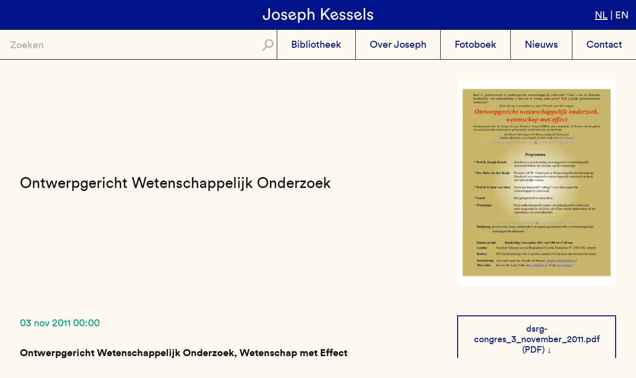

--- FILE ---
content_type: text/html; charset=UTF-8
request_url: https://josephkessels.com/ontwerpgericht-wetenschappelijk-onderzoek
body_size: 5155
content:
<!DOCTYPE html>
<html lang="nl" dir="ltr" prefix="content: http://purl.org/rss/1.0/modules/content/  dc: http://purl.org/dc/terms/  foaf: http://xmlns.com/foaf/0.1/  og: http://ogp.me/ns#  rdfs: http://www.w3.org/2000/01/rdf-schema#  schema: http://schema.org/  sioc: http://rdfs.org/sioc/ns#  sioct: http://rdfs.org/sioc/types#  skos: http://www.w3.org/2004/02/skos/core#  xsd: http://www.w3.org/2001/XMLSchema# ">
<!--
                                                                     __
                                                                    |  \
    _______   _______   _______   _______   _______       _______  _| $$_
   /       \ /       \ /       \ /       \ /       \     /       \|   $$ \
  |  $$$$$$$|  $$$$$$$|  $$$$$$$|  $$$$$$$|  $$$$$$$    |  $$$$$$$ \$$$$$$
   \$$    \  \$$    \  \$$    \  \$$    \  \$$    \      \$$    \   | $$ __
   _\$$$$$$\ _\$$$$$$\ _\$$$$$$\ _\$$$$$$\ _\$$$$$$\ __  _\$$$$$$\  | $$|  \
  |       $$|       $$|       $$|       $$|       $$|  \|       $$   \$$  $$
   \$$$$$$$  \$$$$$$$  \$$$$$$$  \$$$$$$$  \$$$$$$$  \$$ \$$$$$$$     \$$$$

    Multidisciplinairy Design Studio Arnhem The Netherlands
    Yep, that's us: Julius van der Vaart & Peter van der West

    https://sssss.st

   -->
  <head>
    <meta charset="utf-8" />
<script>var _paq = _paq || [];(function(){var u=(("https:" == document.location.protocol) ? "https://stats.sssss.st/" : "https://stats.sssss.st/");_paq.push(["setSiteId", "47"]);_paq.push(["setTrackerUrl", u+"piwik.php"]);_paq.push(["setDoNotTrack", 1]);_paq.push(["trackPageView"]);_paq.push(["setIgnoreClasses", ["no-tracking","colorbox"]]);_paq.push(["enableLinkTracking"]);var d=document,g=d.createElement("script"),s=d.getElementsByTagName("script")[0];g.type="text/javascript";g.defer=true;g.async=true;g.src=u+"piwik.js";s.parentNode.insertBefore(g,s);})();</script>
<meta name="title" content="Ontwerpgericht Wetenschappelijk Onderzoek | Joseph Kessels" />
<link rel="canonical" href="https://josephkessels.com/ontwerpgericht-wetenschappelijk-onderzoek" />
<meta name="description" content="Ontwerpgericht Wetenschappelijk Onderzoek, Wetenschap met Effect
Op 3 november verschijnt het boek: Ontwerpgericht Wetenschappelijk Onderzoek, onder redactie van Joan van Aken en Daan Andriessen. Ter gelegenheid van deze boeklancering organiseert de Design Science Research Group (DSRG) een symposium waaraan de diverse auteurs bijdragen leveren.
Mevrouw Babs van den Bergh, Directeur OCW Wetenschappelijk Onderzoek neemt het eerste exemplaar in ontvangst.
Joan van Aken verzorgt een interactief college rond het thema." />
<meta name="Generator" content="Drupal 8 (https://www.drupal.org)" />
<meta name="MobileOptimized" content="width" />
<meta name="HandheldFriendly" content="true" />
<meta name="viewport" content="width=device-width, initial-scale=1.0" />
<link rel="alternate" hreflang="nl" href="https://josephkessels.com/ontwerpgericht-wetenschappelijk-onderzoek" />
<link rel="revision" href="/ontwerpgericht-wetenschappelijk-onderzoek" />

    <title>Ontwerpgericht Wetenschappelijk Onderzoek | Joseph Kessels</title>

    <link rel="apple-touch-icon" sizes="180x180" href="/apple-touch-icon.png">
    <link rel="icon" type="image/png" sizes="32x32" href="/favicon-32x32.png">
    <link rel="icon" type="image/png" sizes="16x16" href="/favicon-16x16.png">
    <link rel="manifest" href="/site.webmanifest">
    <link rel="mask-icon" href="/safari-pinned-tab.svg" color="#001489">
    <meta name="apple-mobile-web-app-title" content="Joseph Kessels">
    <meta name="application-name" content="Joseph Kessels">
    <meta name="msapplication-TileColor" content="#fffaf1">
    <meta name="theme-color" content="#fffaf1">

    <link rel="stylesheet" href="/sites/default/files/css/css_jhPKt6nWOJkkFRdSjrAdFvIVYIK3FUiXQB7yYqE8IkM.css?szwhpk" media="all" />
<link rel="stylesheet" href="/sites/default/files/css/css_9mAcsozEEYE8P9qqL1_4F523z_yeyIVoKXTg_wB4n6Y.css?szwhpk" media="all" />

    
<!--[if lte IE 8]>
<script src="/sites/default/files/js/js_VtafjXmRvoUgAzqzYTA3Wrjkx9wcWhjP0G4ZnnqRamA.js"></script>
<![endif]-->
<script src="/sites/default/files/js/js_B7pS3ddmNLFYOJi3j28odiodelMu-EhaOeKlHZ8E6y0.js"></script>

  </head>
  <body class="page-node-455 path-node page-node-type-news">
        <a href="#main-content" class="visually-hidden focusable skip-link">
      Overslaan en naar de inhoud gaan
    </a>
    
      <div class="dialog-off-canvas-main-canvas" data-off-canvas-main-canvas>
    <div class="layout-container">

  <header role="banner">
    <h1><a href="/"><img src="/themes/joseph/images/joseph-kessels-logo.svg" alt="Joseph Kessels"></a></h1>
      <div class="region region-header">
    <div class="language-switcher-language-url block block-language block-language-blocklanguage-interface" id="block-taalkeuze" role="navigation">
  <div class="block-content-inner">
    
        
          <ul class="links"><li hreflang="nl" data-drupal-link-system-path="node/455" class="nl is-active"><a href="/ontwerpgericht-wetenschappelijk-onderzoek" class="language-link is-active" hreflang="nl" data-drupal-link-system-path="node/455">nl</a></li><li hreflang="en" data-drupal-link-system-path="node/455" class="en"><a href="/en/node/455" class="language-link" hreflang="en" data-drupal-link-system-path="node/455">en</a></li></ul>
      </div>
</div>

  </div>


    <div id="hamburger">
      <div class="hamburger-inner">
        <div class="line"></div>
      </div>
    </div>
  </header>

  <div class="subheader">
      <div class="region region-primary-menu">
    <div class="views-exposed-form block block-views block-views-exposed-filter-blocksearch-search" data-drupal-selector="views-exposed-form-search-search" id="block-search">
  <div class="block-content-inner">
    
        
          <form action="/search" method="get" id="views-exposed-form-search-search" accept-charset="UTF-8">
  <div class="form--inline clearfix">
  <div class="js-form-item form-item js-form-type-textfield form-type-textfield js-form-item-find form-item-find">
      <label for="edit-find">Zoeken</label>
        <input placeholder="Zoeken" data-drupal-selector="edit-find" type="text" id="edit-find" name="find" value="" size="30" maxlength="128" class="form-text" />

        </div>
<div data-drupal-selector="edit-actions" class="form-actions js-form-wrapper form-wrapper" id="edit-actions"><input data-drupal-selector="edit-submit-search" type="submit" id="edit-submit-search" value="Apply" class="button js-form-submit form-submit" />
</div>

</div>

</form>

      </div>
</div>
<nav role="navigation" aria-labelledby="block-joseph-main-menu-menu" id="block-joseph-main-menu" class="block block-menu navigation menu--main">
            
  <h2 class="visually-hidden" id="block-joseph-main-menu-menu">Main navigation</h2>
  

        
              <ul class="menu">
                    <li class="menu-item">
        <a href="/library" data-drupal-link-system-path="library">Bibliotheek</a>
              </li>
                <li class="menu-item">
        <a href="/over-joseph" data-drupal-link-system-path="node/9">Over Joseph</a>
              </li>
                <li class="menu-item">
        <a href="/fotoboek" data-drupal-link-system-path="node/571">Fotoboek</a>
              </li>
                <li class="menu-item">
        <a href="/news" data-drupal-link-system-path="news">Nieuws</a>
              </li>
                <li class="menu-item">
        <a href="/contact" id="contact" data-drupal-link-system-path="node/15">Contact</a>
              </li>
        </ul>
  


  </nav>

  </div>

    
  </div>

  

    <div class="region region-highlighted">
    

  </div>


  

  <main role="main">
    <a id="main-content" tabindex="-1"></a>
          <div class="facets">
          <div class="region region-facets">
    
  </div>

      </div>    
    
          <div class="layout-content">
          <div class="region region-content">
    <div id="block-joseph-content" class="block block-system block-system-main-block">
  <div class="block-content-inner">
    
        
          



  <article role="article" about="/ontwerpgericht-wetenschappelijk-onderzoek">

    <section class="top">
      <div class="left">
        <h1><span class="field field--name-title field--type-string field--label-hidden">Ontwerpgericht Wetenschappelijk Onderzoek</span>
</h1>
      </div>

      <div class="right">
        
            <div class="blazy field field--name-field-afbeelding field--type-image field--label-hidden field__item" data-blazy="">



                    <div class="media media--blazy media--loading media--image">
      <figure>
  <img use_blurry_placeholder="1" height="1024" width="791" class="b-lazy media__image media__element" data-src="/sites/default/files/styles/node_i/public/2019-03/dsrg-congres_3_november_2011.jpg?itok=VMVhw-yz" src="[data-uri]" typeof="foaf:Image" />
  </figure>

        
      
    </div>
        
  
</div>
      
      </div>
    </section>

    <section class="content">

      <div class="left">
        
            <div class="field field--name-field-datum-tijd field--type-daterange field--label-hidden field__item">03 nov 2011 00:00</div>
      
        
        
            <div class="clearfix text-formatted field field--name-body field--type-text-with-summary field--label-hidden field__item"><p><strong>Ontwerpgericht Wetenschappelijk Onderzoek, Wetenschap met Effect</strong></p>
<p>Op 3 november verschijnt het boek: Ontwerpgericht Wetenschappelijk Onderzoek, onder redactie van Joan van Aken en Daan Andriessen. Ter gelegenheid van deze boeklancering organiseert de Design Science Research Group (DSRG) een symposium waaraan de diverse auteurs bijdragen leveren.</p>
<p>Mevrouw Babs van den Bergh, Directeur OCW Wetenschappelijk Onderzoek neemt het eerste exemplaar in ontvangst.</p>
<p>Joan van Aken verzorgt een interactief college rond het thema.</p>
<p>Joseph Kessels onderzoekt in de plenaire inleiding de balans tussen 'Rigour and Relevance' in de diverse wetenschapsopvattingen.</p>
<p>Het programmaoverzicht, met info over plaats en tijden, is hieronder bijgevoegd.</p>
</div>
      
      </div>

      <div class="right">
        
        
      <div class="field field--name-field-downloads field--type-file field--label-hidden field__items">
              <div class="field__item">
<span class="file file--mime-application-pdf file--application-pdf"> <a href="https://josephkessels.com/sites/default/files/2019-03/dsrg-congres_3_november_2011.pdf" type="application/pdf; length=308452">dsrg-congres_3_november_2011.pdf</a></span>
</div>
          </div>
  
      </div>

    </section>

  </article>


      </div>
</div>

  </div>

      </div>    
    
    
    
  </main>

      <footer role="contentinfo">
        <div class="region region-footer">
    <div class="views-element-container block block-views block-views-blockfooter-block-1" id="block-footer">
  <div class="block-content-inner">
    
        
          <div><div class="view view-footer view-id-footer view-display-id-block_1 js-view-dom-id-0be04cb453b57d3bb6a246522304c7c0f57fb5e9f0805e2476cf91c81151f724">
  
    
      
      <div class="view-content">
          <div class="views-row">
<div class="left">
  
            <div class="field field--name-field-cta-text field--type-string field--label-hidden field__item">Neem contact op</div>
      
  
            <div class="field field--name-field-call-to-action field--type-link field--label-hidden field__item"><a href="/contact">Contact</a></div>
      
</div>

<div class="right">
  
            <div class="clearfix text-formatted field field--name-field-address field--type-text-long field--label-hidden field__item"><p>Prof. Dr. J.W.M. Kessels<br />
Nieuwe Herengracht 79C <br />
1011RT AMSTERDAM <br />
Nederland</p>
<p><a href="/privacy">Privacyverklaring</a></p>
</div>
      
</div>

<div class="clearfix"></div>

<div class="sssssst">
  <a href="https://sssss.st">a sssssst website</a>
</div>
</div>

    </div>
  
          </div>
</div>

      </div>
</div>

  </div>

    </footer>
  
</div>
  </div>

    
    <script type="application/json" data-drupal-selector="drupal-settings-json">{"path":{"baseUrl":"\/","scriptPath":null,"pathPrefix":"","currentPath":"node\/455","currentPathIsAdmin":false,"isFront":false,"currentLanguage":"nl"},"pluralDelimiter":"\u0003","ajaxPageState":{"libraries":"ajax_loader\/ajax_loader.throbber,blazy\/load,blazy_blurry_placeholder\/placeholder.style,classy\/base,classy\/file,classy\/messages,core\/html5shiv,core\/normalize,joseph\/global-css,joseph\/global-js,matomo\/matomo,sssssst_tweaks\/admin_toolbar_sssssst_logo,system\/base,views\/views.module","theme":"joseph","theme_token":null},"ajaxTrustedUrl":{"\/search":true},"ajaxLoader":{"markup":"\u003Cdiv class=\u0022ajax-throbber sk-three-bounce\u0022\u003E\n              \u003Cdiv class=\u0022sk-child sk-bounce1\u0022\u003E\u003C\/div\u003E\n              \u003Cdiv class=\u0022sk-child sk-bounce2\u0022\u003E\u003C\/div\u003E\n              \u003Cdiv class=\u0022sk-child sk-bounce3\u0022\u003E\u003C\/div\u003E\n            \u003C\/div\u003E","hideAjaxMessage":false,"alwaysFullscreen":true,"throbberPosition":"body"},"matomo":{"trackMailto":true},"blazy":{"loadInvisible":false,"offset":100,"saveViewportOffsetDelay":50,"validateDelay":25},"user":{"uid":0,"permissionsHash":"6d368a8a3bca15695db57708b6d26a0a85911237f9839d19d8dc6b57358bee40"}}</script>
<script src="/sites/default/files/js/js_JIidQfFdLSaRSd_G5fiWzU92SoaBLcw7INQPg2hB9fw.js"></script>

  </body>
</html>


--- FILE ---
content_type: text/css
request_url: https://josephkessels.com/sites/default/files/css/css_9mAcsozEEYE8P9qqL1_4F523z_yeyIVoKXTg_wB4n6Y.css?szwhpk
body_size: 6868
content:
.progress__track{border-color:#b3b3b3;border-radius:10em;background-color:#f2f1eb;background-image:-webkit-linear-gradient(#e7e7df,#f0f0f0);background-image:linear-gradient(#e7e7df,#f0f0f0);box-shadow:inset 0 1px 3px hsla(0,0%,0%,0.16);}.progress__bar{border:1px #07629a solid;background:#057ec9;background-image:-webkit-linear-gradient(top,rgba(0,0,0,0),rgba(0,0,0,0.15)),-webkit-linear-gradient(left top,#0094f0 0%,#0094f0 25%,#007ecc 25%,#007ecc 50%,#0094f0 50%,#0094f0 75%,#0094f0 100%);background-image:linear-gradient(to bottom,rgba(0,0,0,0),rgba(0,0,0,0.15)),linear-gradient(to right bottom,#0094f0 0%,#0094f0 25%,#007ecc 25%,#007ecc 50%,#0094f0 50%,#0094f0 75%,#0094f0 100%);background-size:40px 40px;margin-top:-1px;margin-left:-1px;padding:0 1px;height:16px;border-radius:10em;-webkit-animation:animate-stripes 3s linear infinite;-moz-animation:animate-stripes 3s linear infinite;-webkit-transition:width 0.5s ease-out;transition:width 0.5s ease-out;}[dir="rtl"] .progress__bar{margin-left:0;margin-right:-1px;animation-direction:reverse;-webkit-animation-direction:reverse;-moz-animation-direction:reverse;}@media screen and (prefers-reduced-motion:reduce){.progress__bar{-webkit-animation:none;-moz-animation:none;-webkit-transition:none;transition:none;}}@-webkit-keyframes animate-stripes{0%{background-position:0 0,0 0;}100%{background-position:0 0,-80px 0;}}@-ms-keyframes animate-stripes{0%{background-position:0 0,0 0;}100%{background-position:0 0,-80px 0;}}@keyframes animate-stripes{0%{background-position:0 0,0 0;}100%{background-position:0 0,-80px 0;}}
.action-links{list-style:none;padding:0;margin:1em 0;}[dir="rtl"] .action-links{margin-right:0;}.action-links li{display:inline-block;margin:0 0.3em;}.action-links li:first-child{margin-left:0;}[dir="rtl"] .action-links li:first-child{margin-left:0.3em;margin-right:0;}.button-action{display:inline-block;line-height:160%;padding:0.2em 0.5em 0.3em;text-decoration:none;}.button-action:before{content:'+';font-weight:900;margin-left:-0.1em;padding-right:0.2em;}[dir="rtl"] .button-action:before{margin-left:0;margin-right:-0.1em;padding-left:0.2em;padding-right:0;}
.breadcrumb{padding-bottom:0.5em;}.breadcrumb ol{margin:0;padding:0;}[dir="rtl"] .breadcrumb ol{margin-right:0;}.breadcrumb li{display:inline;list-style-type:none;margin:0;padding:0;}.breadcrumb li:before{content:' \BB ';}.breadcrumb li:first-child:before{content:none;}
.button,.image-button{margin-left:1em;margin-right:1em;}.button:first-child,.image-button:first-child{margin-left:0;margin-right:0;}
.collapse-processed > summary{padding-left:0.5em;padding-right:0.5em;}.collapse-processed > summary:before{background:url(/core/misc/menu-expanded.png) 0 100% no-repeat;content:"";float:left;height:1em;width:1em;}[dir="rtl"] .collapse-processed > summary:before{background-position:100% 100%;float:right;}.collapse-processed:not([open]) > summary:before{background-position:25% 35%;-ms-transform:rotate(-90deg);-webkit-transform:rotate(-90deg);transform:rotate(-90deg);}[dir="rtl"] .collapse-processed:not([open]) > summary:before{background-position:75% 35%;-ms-transform:rotate(90deg);-webkit-transform:rotate(90deg);transform:rotate(90deg);}
.container-inline label:after,.container-inline .label:after{content:':';}.form-type-radios .container-inline label:after{content:'';}.form-type-radios .container-inline .form-type-radio{margin:0 1em;}.container-inline .form-actions,.container-inline.form-actions{margin-top:0;margin-bottom:0;}
details{border:1px solid #ccc;margin-top:1em;margin-bottom:1em;}details > .details-wrapper{padding:0.5em 1.5em;}summary{cursor:pointer;padding:0.2em 0.5em;}
.exposed-filters .filters{float:left;margin-right:1em;}[dir="rtl"] .exposed-filters .filters{float:right;margin-left:1em;margin-right:0;}.exposed-filters .form-item{margin:0 0 0.1em 0;padding:0;}.exposed-filters .form-item label{float:left;font-weight:normal;width:10em;}[dir="rtl"] .exposed-filters .form-item label{float:right;}.exposed-filters .form-select{width:14em;}.exposed-filters .current-filters{margin-bottom:1em;}.exposed-filters .current-filters .placeholder{font-style:normal;font-weight:bold;}.exposed-filters .additional-filters{float:left;margin-right:1em;}[dir="rtl"] .exposed-filters .additional-filters{float:right;margin-left:1em;margin-right:0;}
.field__label{font-weight:bold;}.field--label-inline .field__label,.field--label-inline .field__items{float:left;}.field--label-inline .field__label,.field--label-inline > .field__item,.field--label-inline .field__items{padding-right:0.5em;}[dir="rtl"] .field--label-inline .field__label,[dir="rtl"] .field--label-inline .field__items{padding-left:0.5em;padding-right:0;}.field--label-inline .field__label::after{content:':';}
form .field-multiple-table{margin:0;}form .field-multiple-table .field-multiple-drag{width:30px;padding-right:0;}[dir="rtl"] form .field-multiple-table .field-multiple-drag{padding-left:0;}form .field-multiple-table .field-multiple-drag .tabledrag-handle{padding-right:0.5em;}[dir="rtl"] form .field-multiple-table .field-multiple-drag .tabledrag-handle{padding-right:0;padding-left:0.5em;}form .field-add-more-submit{margin:0.5em 0 0;}.form-item,.form-actions{margin-top:1em;margin-bottom:1em;}tr.odd .form-item,tr.even .form-item{margin-top:0;margin-bottom:0;}.form-composite > .fieldset-wrapper > .description,.form-item .description{font-size:0.85em;}label.option{display:inline;font-weight:normal;}.form-composite > legend,.label{display:inline;font-size:inherit;font-weight:bold;margin:0;padding:0;}.form-checkboxes .form-item,.form-radios .form-item{margin-top:0.4em;margin-bottom:0.4em;}.form-type-radio .description,.form-type-checkbox .description{margin-left:2.4em;}[dir="rtl"] .form-type-radio .description,[dir="rtl"] .form-type-checkbox .description{margin-left:0;margin-right:2.4em;}.marker{color:#e00;}.form-required:after{content:'';vertical-align:super;display:inline-block;background-image:url(/core/misc/icons/ee0000/required.svg);background-repeat:no-repeat;background-size:6px 6px;width:6px;height:6px;margin:0 0.3em;}abbr.tabledrag-changed,abbr.ajax-changed{border-bottom:none;}.form-item input.error,.form-item textarea.error,.form-item select.error{border:2px solid red;}.form-item--error-message:before{content:'';display:inline-block;height:14px;width:14px;vertical-align:sub;background:url(/core/misc/icons/e32700/error.svg) no-repeat;background-size:contain;}
.icon-help{background:url(/core/misc/help.png) 0 50% no-repeat;padding:1px 0 1px 20px;}[dir="rtl"] .icon-help{background-position:100% 50%;padding:1px 20px 1px 0;}.feed-icon{background:url(/core/misc/feed.svg) no-repeat;overflow:hidden;text-indent:-9999px;display:block;width:16px;height:16px;}
.form--inline .form-item{float:left;margin-right:0.5em;}[dir="rtl"] .form--inline .form-item{float:right;margin-right:0;margin-left:0.5em;}[dir="rtl"] .views-filterable-options-controls .form-item{margin-right:2%;}.form--inline .form-item-separator{margin-top:2.3em;margin-right:1em;margin-left:0.5em;}[dir="rtl"] .form--inline .form-item-separator{margin-right:0.5em;margin-left:1em;}.form--inline .form-actions{clear:left;}[dir="rtl"] .form--inline .form-actions{clear:right;}
.item-list .title{font-weight:bold;}.item-list ul{margin:0 0 0.75em 0;padding:0;}.item-list li{margin:0 0 0.25em 1.5em;padding:0;}[dir="rtl"] .item-list li{margin:0 1.5em 0.25em 0;}.item-list--comma-list{display:inline;}.item-list--comma-list .item-list__comma-list,.item-list__comma-list li,[dir="rtl"] .item-list--comma-list .item-list__comma-list,[dir="rtl"] .item-list__comma-list li{margin:0;}
button.link{background:transparent;border:0;cursor:pointer;margin:0;padding:0;font-size:1em;}label button.link{font-weight:bold;}
ul.inline,ul.links.inline{display:inline;padding-left:0;}[dir="rtl"] ul.inline,[dir="rtl"] ul.links.inline{padding-right:0;padding-left:15px;}ul.inline li{display:inline;list-style-type:none;padding:0 0.5em;}ul.links a.is-active{color:#000;}
ul.menu{list-style:none outside;margin-left:1em;padding:0;text-align:left;}[dir="rtl"] ul.menu{margin-left:0;margin-right:1em;text-align:right;}.menu-item--expanded{list-style-image:url(/core/misc/menu-expanded.png);list-style-type:circle;}.menu-item--collapsed{list-style-image:url(/core/misc/menu-collapsed.png);list-style-type:disc;}[dir="rtl"] .menu-item--collapsed{list-style-image:url(/core/misc/menu-collapsed-rtl.png);}.menu-item{padding-top:0.2em;margin:0;}ul.menu a.is-active{color:#000;}
.more-link{display:block;text-align:right;}[dir="rtl"] .more-link{text-align:left;}
.pager__items{clear:both;text-align:center;}.pager__item{display:inline;padding:0.5em;}.pager__item.is-active{font-weight:bold;}
tr.drag{background-color:#fffff0;}tr.drag-previous{background-color:#ffd;}body div.tabledrag-changed-warning{margin-bottom:0.5em;}
tr.selected td{background:#ffc;}td.checkbox,th.checkbox{text-align:center;}[dir="rtl"] td.checkbox,[dir="rtl"] th.checkbox{text-align:center;}
th.is-active img{display:inline;}td.is-active{background-color:#ddd;}
div.tabs{margin:1em 0;}ul.tabs{list-style:none;margin:0 0 0.5em;padding:0;}.tabs > li{display:inline-block;margin-right:0.3em;}[dir="rtl"] .tabs > li{margin-left:0.3em;margin-right:0;}.tabs a{display:block;padding:0.2em 1em;text-decoration:none;}.tabs a.is-active{background-color:#eee;}.tabs a:focus,.tabs a:hover{background-color:#f5f5f5;}
.form-textarea-wrapper textarea{display:block;margin:0;width:100%;box-sizing:border-box;}
.ui-dialog--narrow{max-width:500px;}@media screen and (max-width:600px){.ui-dialog--narrow{max-width:95%;min-width:95%;}}
.messages{background:no-repeat 10px 17px;border:1px solid;border-width:1px 1px 1px 0;border-radius:2px;padding:15px 20px 15px 35px;word-wrap:break-word;overflow-wrap:break-word;}[dir="rtl"] .messages{border-width:1px 0 1px 1px;background-position:right 10px top 17px;padding-left:20px;padding-right:35px;text-align:right;}.messages + .messages{margin-top:1.538em;}.messages__list{list-style:none;padding:0;margin:0;}.messages__item + .messages__item{margin-top:0.769em;}.messages--status{color:#325e1c;background-color:#f3faef;border-color:#c9e1bd #c9e1bd #c9e1bd transparent;background-image:url(/core/misc/icons/73b355/check.svg);box-shadow:-8px 0 0 #77b259;}[dir="rtl"] .messages--status{border-color:#c9e1bd transparent #c9e1bd #c9e1bd;box-shadow:8px 0 0 #77b259;margin-left:0;}.messages--warning{background-color:#fdf8ed;background-image:url(/core/misc/icons/e29700/warning.svg);border-color:#f4daa6 #f4daa6 #f4daa6 transparent;color:#734c00;box-shadow:-8px 0 0 #e09600;}[dir="rtl"] .messages--warning{border-color:#f4daa6 transparent #f4daa6 #f4daa6;box-shadow:8px 0 0 #e09600;}.messages--error{background-color:#fcf4f2;color:#a51b00;background-image:url(/core/misc/icons/e32700/error.svg);border-color:#f9c9bf #f9c9bf #f9c9bf transparent;box-shadow:-8px 0 0 #e62600;}[dir="rtl"] .messages--error{border-color:#f9c9bf transparent #f9c9bf #f9c9bf;box-shadow:8px 0 0 #e62600;}.messages--error p.error{color:#a51b00;}
.file{padding-left:20px;display:inline-block;min-height:16px;background-repeat:no-repeat;background-position:left center;}[dir="rtl"] .file{padding-left:inherit;padding-right:20px;background-position:right center;}.file--general,.file--application-octet-stream{background-image:url(/core/themes/classy/images/icons/application-octet-stream.png);}.file--package-x-generic{background-image:url(/core/themes/classy/images/icons/package-x-generic.png);}.file--x-office-spreadsheet{background-image:url(/core/themes/classy/images/icons/x-office-spreadsheet.png);}.file--x-office-document{background-image:url(/core/themes/classy/images/icons/x-office-document.png);}.file--x-office-presentation{background-image:url(/core/themes/classy/images/icons/x-office-presentation.png);}.file--text-x-script{background-image:url(/core/themes/classy/images/icons/text-x-script.png);}.file--text-html{background-image:url(/core/themes/classy/images/icons/text-html.png);}.file--text-plain{background-image:url(/core/themes/classy/images/icons/text-plain.png);}.file--application-pdf{background-image:url(/core/themes/classy/images/icons/application-pdf.png);}.file--application-x-executable{background-image:url(/core/themes/classy/images/icons/application-x-executable.png);}.file--audio{background-image:url(/core/themes/classy/images/icons/audio-x-generic.png);}.file--video{background-image:url(/core/themes/classy/images/icons/video-x-generic.png);}.file--text{background-image:url(/core/themes/classy/images/icons/text-x-generic.png);}.file--image{background-image:url(/core/themes/classy/images/icons/image-x-generic.png);}
.path-node section:after,.facets:after,.view-library-search-api .view-content:after,.view-library-lastest-frontpage .view-content:after{content:"";display:table;clear:both;}@font-face{font-family:'kirkubold';src:url(/themes/joseph/joseph/fonts/kirku-bold-webfont.eot);src:url(/themes/joseph/joseph/fonts/kirku-bold-webfont.eot#iefix) format("embedded-opentype"),url(/themes/joseph/joseph/fonts/kirku-bold-webfont.woff2) format("woff2"),url(/themes/joseph/joseph/fonts/kirku-bold-webfont.woff) format("woff"),url(/themes/joseph/joseph/fonts/kirku-bold-webfont.ttf) format("truetype"),url(/themes/joseph/joseph/fonts/kirku-bold-webfont.svg#kirkuregular) format("svg");font-weight:bold;font-style:normal;}@font-face{font-family:'kirkuregular';src:url(/themes/joseph/joseph/fonts/kirku-regular-webfont.eot);src:url(/themes/joseph/joseph/fonts/kirku-regular-webfont.eot#iefix) format("embedded-opentype"),url(/themes/joseph/joseph/fonts/kirku-regular-webfont.woff2) format("woff2"),url(/themes/joseph/joseph/fonts/kirku-regular-webfont.woff) format("woff"),url(/themes/joseph/joseph/fonts/kirku-regular-webfont.ttf) format("truetype"),url(/themes/joseph/joseph/fonts/kirku-regular-webfont.svg#kirkuregular) format("svg");font-weight:normal;font-style:normal;}html{font-size:20px;line-height:1.5;font-family:'kirkuregular',sans-serif;color:#111111;text-rendering:optimizeLegibility;-webkit-font-smoothing:antialiased;-moz-font-smoothing:grayscale;-moz-osx-font-smoothing:grayscale;font-smoothing:antialiased;}@media (max-width:939px){html{font-size:16px;}}@media (max-width:767px){html{font-size:14px;}}h1,h2,h3,h4,h5,h6{line-height:1;font-weight:normal;margin:0 0 1rem;}b,strong{font-family:'kirkubold',sans-serif;}.lowercase{text-transform:lowercase;}a{color:#001489;text-decoration:none;}p{margin:0 0 1.5rem;}p a{border-bottom:2px solid transparent;-webkit-transition:border-bottom-color 0.1s;transition:border-bottom-color 0.1s;}p a:hover{border-bottom:2px solid #001489;}p:empty{display:none;}blockquote{font-size:1.5rem;line-height:1;}html{box-sizing:border-box;}*,*:before,*:after{box-sizing:inherit;}img{width:100%;height:auto;display:block;}figure{margin:0;}.block-menu .menu li{display:inline;}.block-menu .menu a{text-decoration:none;}.messages{color:white;border:0;border-bottom:1px solid #111111;box-shadow:none;background-image:none;padding:0.7rem 0 0.8rem 3rem;position:relative;}.messages a{color:white;text-decoration:underline;}.messages:before{content:"";display:block;float:left;position:absolute;top:50%;left:0;-webkit-transform:translateY(-50%);transform:translateY(-50%);width:59px;height:59px;}.messages .message-content{display:inline-block;padding:10px;}.messages ul,.messages li{margin:0;padding:0;}.messages .messages__item + .messages__item{margin:0;}.messages--error{background-color:#d72c2c;}.messages--error:before{background:#d72c2c url(/themes/joseph/joseph/images/error-icon.svg) center center no-repeat;background-size:60% 60%;}.messages--status{background-color:#00df73;}.messages--status:before{background:#00df73 url(/themes/joseph/joseph/images/status-icon.svg) center center no-repeat;background-size:60% 60%;}.messages--warning{background-color:#f1a622;}.messages--warning:before{background:#f1a622 url(/themes/joseph/joseph/images/warning-icon.svg) center center no-repeat;background-size:60% 60%;}html,body{background:#FFFAF1;}body{margin:6rem 0 0;position:relative;}@media (max-width:767px){body{margin-top:3rem;}}#block-joseph-local-tasks{position:relative;z-index:1;background:#FFFAF1;}.toolbar-fixed header{top:39px;}.toolbar-fixed .region-primary-menu{top:99px;}.toolbar-horizontal.toolbar-tray-open header{top:79px;}.toolbar-horizontal.toolbar-tray-open .region-primary-menu{top:139px;}.tabs.primary{margin:0;border-bottom:1px solid black;}.tabs.primary li{margin:0;}#user-login-form{padding:1rem 2rem 2rem;}#user-login-form input{display:block;}#block-joseph-content{position:relative;}#hamburger{position:absolute;top:0;right:0;width:3.5rem;height:3rem;border-left:1px solid #FFFAF1;cursor:pointer;display:none;}#hamburger .line{height:1px;position:absolute;top:50%;right:0.75rem;left:0.775rem;background:#FFFAF1;}#hamburger:before{content:"";height:1px;position:absolute;top:30%;right:0.75rem;left:0.75rem;background:#FFFAF1;}#hamburger:after{content:"";height:1px;position:absolute;top:70%;right:0.75rem;left:0.75rem;background:#FFFAF1;}.menu-open #hamburger .line{display:none;}.menu-open #hamburger:before{-webkit-transform:rotate(45deg);transform:rotate(45deg);top:50%;}.menu-open #hamburger:after{-webkit-transform:rotate(-45deg);transform:rotate(-45deg);top:50%;}@media (max-width:767px){#hamburger{display:block;}}header{background:#001489;height:3rem;position:fixed;z-index:100;top:0;right:0;left:0;}header h1{height:auto;width:auto;margin:0;position:absolute;top:0.8rem;left:50%;-webkit-transform:translateX(-50%);transform:translateX(-50%);}header h1 img{height:auto;width:auto;height:1.5rem;}header .block-language{position:absolute;top:0;right:0;padding:0.75rem;}@media (max-width:767px){header .block-language{right:auto;left:0;}}header .block-language ul,header .block-language li{margin:0;padding:0;}header .block-language li{list-style:none;display:inline-block;}header .block-language a{color:#fff;text-decoration:none;text-transform:uppercase;}header .block-language a.is-active{color:#fff;text-decoration:underline;}header .block-language li:first-child:after{content:"|";margin:0 0.25rem;color:#fff;}.region-primary-menu{background:#FFFAF1;height:3rem;border-bottom:1px solid #111111;position:fixed;z-index:90;top:3rem;right:0;left:0;-webkit-transition:box-shadow 0.1s;transition:box-shadow 0.1s;}.menu-shadow .region-primary-menu{box-shadow:0 0 0.5rem 0 rgba(17,17,17,0.34);}@media (max-width:767px){.region-primary-menu{height:auto;border-bottom:0;-webkit-transform:translateY(-100%);transform:translateY(-100%);-webkit-transition:-webkit-transform 0.15s;transition:-webkit-transform 0.15s;transition:transform 0.15s;transition:transform 0.15s,-webkit-transform 0.15s;}.menu-open .region-primary-menu{-webkit-transform:translateY(0);transform:translateY(0);}}.region-primary-menu .menu{margin:0;float:right;}@media (max-width:767px){.region-primary-menu .menu{float:none;}}.region-primary-menu .menu .menu-item{padding:0;}.region-primary-menu .menu li{float:left;display:block;}@media (max-width:767px){.region-primary-menu .menu li{float:none;}}.region-primary-menu .menu a{display:inline-block;line-height:1rem;padding:0.95rem 1.4rem 1.05rem;border-left:1px solid #111111;-webkit-transition:background-color 0.2s;transition:background-color 0.2s;}@media (max-width:767px){.region-primary-menu .menu a{display:block;border-left:none;border-bottom:1px solid #111111;padding:1rem;}}.region-primary-menu .menu a:hover{background:rgba(0,20,137,0.1);}.region-primary-menu .menu .menu-item--active-trail a,.region-primary-menu .menu .is-active,.region-primary-menu .menu .is-active:hover{background:#001489;color:white;}#block-search{position:absolute;}@media (max-width:767px){#block-search{position:relative;width:100% !important;}}#block-search label{display:none;}#block-search .form--inline .form-item{float:none;margin:0;}#block-search .form--inline .form-actions{margin:0;}#block-search input#edit-find{width:100%;line-height:1rem;padding:1rem;margin:0;background:none;border-bottom:1px solid black;-webkit-transition:background-color 0.2s;transition:background-color 0.2s;}#block-search input#edit-find:focus{background-color:white;}#block-search input#edit-find::-webkit-input-placeholder{color:rgba(17,17,17,0.34);}#block-search input#edit-find:-ms-input-placeholder{color:rgba(17,17,17,0.34);}#block-search input#edit-find::-ms-input-placeholder{color:rgba(17,17,17,0.34);}#block-search input#edit-find::placeholder{color:rgba(17,17,17,0.34);}#block-search input[type="submit"]{position:absolute;top:0;right:0;width:3rem;height:3rem;background-image:url(/themes/joseph/joseph/images/search-icon.svg);background-position:center center;background-repeat:no-repeat;background-color:transparent;color:transparent;}#block-search input{box-sizing:border-box;border:none;display:inline-block;height:3rem;}article.frontpage-node{width:33.33334%;text-align:center;box-sizing:border-box;padding:1rem;}@media (max-width:767px){article.frontpage-node{width:50%;}}@media (max-width:539px){article.frontpage-node{width:100%;}}article.frontpage-node h1{font-size:2rem;margin:1rem 1rem 2rem;}.view-news-events-frontpage{position:relative;width:100%;}.view-news-events-frontpage .view-content:before{content:"";position:fixed;z-index:1;background:#111111;width:1px;top:6rem;bottom:0;left:calc(100vw / 3);}@media (max-width:767px){.view-news-events-frontpage .view-content:before{top:3rem;left:50%;}}@media (max-width:539px){.view-news-events-frontpage .view-content:before{display:none;}}.view-news-events-frontpage .view-content:after{content:"";position:fixed;z-index:1;background:#111111;width:1px;top:6rem;bottom:0;right:calc(100vw / 3);}@media (max-width:767px){.view-news-events-frontpage .view-content:after{display:none;}}.view-news-events-frontpage .views-row{width:33.33334%;text-align:center;}@media (max-width:767px){.view-news-events-frontpage .views-row{width:50%;}}@media (max-width:539px){.view-news-events-frontpage .views-row{width:100%;}}.view-news-events-frontpage .views-row-inner{margin:0;padding:2rem 1rem;border-bottom:1px solid #111111;}@media (max-width:539px){.view-news-events-frontpage .views-row-inner{border-bottom:none;border-top:1px solid #111111;}}.view-news-events-frontpage .pager{position:relative;z-index:2;padding:1rem;background:#FFFAF1;border-top:1px solid #111111;margin-top:-1px;}.view-news-events-frontpage .pager ul{margin:0;}#block-views-block-news-events-frontpage-block-1{width:66.66667%;position:absolute;min-height:calc(100vh - 120px);top:0;right:0;}@media (max-width:767px){#block-views-block-news-events-frontpage-block-1{width:50%;}}@media (max-width:539px){#block-views-block-news-events-frontpage-block-1{width:100%;position:relative;min-height:auto;top:auto;right:auto;}}#block-views-block-news-events-frontpage-block-1 h2{margin:1rem 0 1.5rem;}#block-views-block-news-events-frontpage-block-1 .views-row{width:50%;}@media (max-width:767px){#block-views-block-news-events-frontpage-block-1 .views-row{width:100%;}}.page-node-type-library-item article h1{color:rgba(17,17,17,0.34);}.page-node-type-library-item article h1 .field--name-title{color:#001489;}.page-node-type-page article .field--name-field-afbeelding{width:70%;margin:-1rem auto;}.page-node-type-page article .field--name-field-afbeelding img{border-radius:50%;}@media (max-width:767px){.page-node-type-page article .field--name-field-afbeelding{width:40%;}}.page-node-type-news article .field--name-field-datum-tijd{margin:0 0 1.5rem;color:#00A17E;}.path-node article{padding:2rem 2rem 6rem;position:relative;}@media (max-width:767px){.path-node article{padding:1rem 1rem 6rem;}}.path-node article h1{position:absolute;left:0;right:320px;top:50%;-webkit-transform:translateY(-50%);transform:translateY(-50%);margin:0;max-width:720px;font-size:1.5rem;line-height:1.25;}.path-node article h1 span,.path-node article h1 div{display:inline;}@media (max-width:767px){.path-node article h1{right:auto;left:auto;top:auto;position:relative;-webkit-transform:none;transform:none;font-size:1.5rem;}}.path-node .top{margin-bottom:3rem;min-height:6rem;}@media (max-width:767px){.path-node .top .right{margin:2rem 0 0;}}.path-node .left{max-width:720px;width:65%;float:left;}@media (max-width:767px){.path-node .left{width:100%;float:none;}}.path-node .right{max-width:320px;width:30%;float:right;}@media (max-width:767px){.path-node .right{width:100%;max-width:100%;float:none;}}.path-node .field--name-field-video{margin-bottom:3rem;}.path-node section{position:relative;}.field--name-field-links .field__item,.field--name-field-call-to-action .field__item,.field--name-field-downloads .field__item{margin-bottom:1rem;}.field--name-field-links span.file,.field--name-field-call-to-action span.file,.field--name-field-downloads span.file{padding:0;background-position:0.5rem center;display:block;}.field--name-field-links a,.field--name-field-call-to-action a,.field--name-field-downloads a{width:100%;text-align:center;padding:0.75rem;display:block;box-sizing:border-box;border:2px solid #001489;text-decoration:none;line-height:1.2;font-size:0.9rem;-webkit-transition:all 0.2s;transition:all 0.2s;}.field--name-field-links a:hover,.field--name-field-call-to-action a:hover,.field--name-field-downloads a:hover{background:#001489;color:white;}.field--name-field-links a:after{content:" ↗";}.field--name-field-call-to-action a{width:auto;display:inline-block;margin:0.5rem 1rem;}.field--name-field-call-to-action a:after{content:" →";}.field--name-field-downloads a{-webkit-hyphens:auto;-ms-hyphens:auto;hyphens:auto;}.file{padding-left:20px;display:inline-block;min-height:16px;background-repeat:no-repeat;background-position:left center;background:none;}.file:after{width:1rem;height:1rem;}[dir="rtl"] .file{padding-left:inherit;padding-right:20px;background-position:right center;}.file--general a:after,.file--application-octet-stream a:after{content:" (App) ↓";}.file--package-x-generic a:after{content:" (Archive) ↓";}.file--x-office-spreadsheet a:after{content:" (XLS) ↓";}.file--x-office-document a:after{content:" (DOC) ↓";}.file--x-office-presentation a:after{content:" (PPT) ↓";}.file--text-x-script a:after{content:" (Text) ↓";}.file--text-plain a:after{content:" (TXT) ↓";}.file--application-pdf a:after{content:" (PDF) ↓";}.file--application-x-executable a:after{content:" (App) ↓";}.file--audio a:after{content:" (Audio) ↓";}.file--video a:after{content:" (Video) ↓";}.file--text a:after{content:" (Text) ↓";}.file--image a:after{content:" (Iamge) ↓";}.book{color:#fff;margin:0;position:absolute;top:50%;-webkit-transform:translateY(-50%);transform:translateY(-50%);}.book.no-image .inner{min-height:100px;background:#00A17E;}@media (max-width:767px){.book.no-image .inner{min-height:65px;}}.page-node-type-library-item .book{position:relative;-webkit-transform:none;transform:none;}.page-node-type-library-item .book.no-image .inner{min-height:200px;}@media (max-width:767px){.page-node-type-library-item .book.no-image .inner{min-height:100px;}}.book figure{margin:0;background:white;}.book .inner{position:relative;display:block;margin:0 auto;-webkit-transform:skew(-4deg) rotate(12deg);transform:skew(-4deg) rotate(12deg);}.view-library-search-api .book .inner,.view-library-lastest-frontpage .book .inner{width:80px;box-shadow:0.05em 0.05em 0 #ccc,0.1em 0.1em 0 #bbb,0.15em 0.15em 0 #aaa,0.2em 0.2em 0 #999;}@media (max-width:767px){.view-library-search-api .book .inner,.view-library-lastest-frontpage .book .inner{width:50px;}}.page-node-type-library-item .book .inner{width:160px;box-shadow:0.125em 0.125em 0 #ccc,0.25em 0.25em 0 #bbb,0.375em 0.375em 0 #aaa,0.5em 0.5em 0 #999;}@media (max-width:767px){.page-node-type-library-item .book .inner{width:80px;}}.book img{width:100%;height:auto;display:block;}.book h3{text-align:center;font-family:"Georgia",serif;margin:0;position:absolute;top:50%;left:0;right:0;-webkit-transform:translateY(-50%);transform:translateY(-50%);word-wrap:break-word;-webkit-hyphens:auto;-ms-hyphens:auto;hyphens:auto;line-height:1;}.view-library-search-api .book h3,.view-library-lastest-frontpage .book h3{font-size:0.5rem;padding:0.5em 0.25em;}.page-node-type-library-item .book h3{font-size:1rem;padding:1em 0.5em;}.facets{border-bottom:1px solid black;display:none;}.path-library .facets{display:block;}.facets .js-facets-dropdown-links{display:none !important;}@media (max-width:767px){.facets .block-facet--dropdown:nth-child(2n) select{border-right:none;}}.facets .block-facet--dropdown .form-item{margin:0;}.facets .block-facet--dropdown select{-webkit-appearance:none;-moz-appearance:none;appearance:none;box-sizing:border-box;border-radius:0px;font-size:0.9rem;width:9rem;display:block;float:left;line-height:1.5rem;padding:0.75rem 1.75rem 0.75rem 1.25rem;border:none;border-right:1px solid #111111;border-bottom:1px solid #111111;margin-bottom:-1px;cursor:pointer;background-color:transparent;background-image:url(/themes/joseph/joseph/images/dropdown-arrow.svg);background-repeat:no-repeat;background-position:right 0.5rem center;-webkit-transition:background-color 0.2s;transition:background-color 0.2s;}@media (max-width:767px){.facets .block-facet--dropdown select{width:50%;}}.facets .block-facet--dropdown select:hover{background-color:rgba(0,20,137,0.1);}.facets .block-facet--dropdown select option{font-size:0.9rem;}.facets .block-facet--dropdown select::-ms-expand{display:none;}.view-library-search-api .views-row:nth-child(odd) a,.view-library-lastest-frontpage .views-row:nth-child(odd) a{border-right:1px solid #111111;}@media (max-width:767px){.view-library-search-api .views-row:nth-child(odd) a,.view-library-lastest-frontpage .views-row:nth-child(odd) a{border-right:none;}}.view-library-search-api .views-row a,.view-library-lastest-frontpage .views-row a{display:block;float:left;width:50%;height:10rem;box-sizing:border-box;padding:1rem;border-bottom:1px solid #111111;text-decoration:none;position:relative;-webkit-transition:background-color 0.2s;transition:background-color 0.2s;}@media (max-width:767px){.view-library-search-api .views-row a,.view-library-lastest-frontpage .views-row a{width:100%;height:9rem;}}.view-library-search-api .views-row a:hover,.view-library-lastest-frontpage .views-row a:hover{background:rgba(0,20,137,0.05);}.view-library-search-api .views-row a:nth-child(even),.view-library-lastest-frontpage .views-row a:nth-child(even){border-right:1px solid #111111;}@media (max-width:767px){.view-library-search-api .views-row a:nth-child(even),.view-library-lastest-frontpage .views-row a:nth-child(even){border-right:none;}}.view-library-search-api .views-row a .book,.view-library-lastest-frontpage .views-row a .book{width:140px;}@media (max-width:767px){.view-library-search-api .views-row a .book,.view-library-lastest-frontpage .views-row a .book{width:80px;}}.view-library-search-api .views-row a .item-title,.view-library-lastest-frontpage .views-row a .item-title{margin:0 2rem 0 140px;position:absolute;top:50%;-webkit-transform:translateY(-50%);transform:translateY(-50%);}.view-library-search-api .views-row a .item-title h2,.view-library-lastest-frontpage .views-row a .item-title h2{font-size:1rem;line-height:1.25;margin:0;color:rgba(17,17,17,0.34);}.view-library-search-api .views-row a .item-title .item-type,.view-library-lastest-frontpage .views-row a .item-title .item-type{font-size:0.8rem;text-transform:lowercase;}@media (max-width:767px){.view-library-search-api .views-row a .item-title,.view-library-lastest-frontpage .views-row a .item-title{margin-left:90px;}}.view-library-search-api .views-row a .item-title .field--name-title,.view-library-lastest-frontpage .views-row a .item-title .field--name-title{color:#001489;}.view-library-lastest-frontpage{position:absolute;top:0;right:0;width:66.66667%;}@media (max-width:767px){.view-library-lastest-frontpage{width:50%;}}@media (max-width:539px){.view-library-lastest-frontpage{width:100%;position:relative;top:auto;right:auto;border-top:1px solid #111111;}}.view-library-lastest-frontpage:before{content:"";position:fixed;z-index:1;background:#111111;width:1px;top:6rem;bottom:0;left:33.33334%;}@media (max-width:767px){.view-library-lastest-frontpage:before{left:50%;top:3rem;}}@media (max-width:539px){.view-library-lastest-frontpage:before{display:none;}}.view-library-lastest-frontpage:after{content:"";position:fixed;z-index:1;background:#111111;width:1px;top:6rem;bottom:0;left:66.66664%;}@media (max-width:939px){.view-library-lastest-frontpage:after{left:66.66664%;}}@media (max-width:767px){.view-library-lastest-frontpage:after{display:none;}}.view-library-lastest-frontpage .views-row a{width:50%;height:auto;border-right:none !important;}@media (max-width:767px){.view-library-lastest-frontpage .views-row a{width:100%;}}.view-library-lastest-frontpage .views-row a .item-title{position:relative;margin:0;padding:1rem;-webkit-transform:none;transform:none;top:auto;left:auto;right:auto;text-align:center;}.view-library-lastest-frontpage .views-row a .book{position:relative;-webkit-transform:none;transform:none;top:auto;left:auto;right:auto;padding:1rem;margin:0 auto;}.media--loading::before{display:none;}.page-node-type-photo-page .block-content-inner:before{content:"";position:fixed;z-index:1;background:#111111;width:1px;top:6rem;bottom:0;left:50%;}@media (max-width:939px){.page-node-type-photo-page .block-content-inner:before{display:none;}}.page-node-type-photo-page .block-content-inner article:before{content:"";position:fixed;z-index:1;background:#111111;width:1px;top:6rem;bottom:0;left:25%;}@media (max-width:939px){.page-node-type-photo-page .block-content-inner article:before{left:33.33334%;}}@media (max-width:767px){.page-node-type-photo-page .block-content-inner article:before{left:50%;top:3rem;}}@media (max-width:539px){.page-node-type-photo-page .block-content-inner article:before{display:none;}}.page-node-type-photo-page .block-content-inner article:after{content:"";position:fixed;z-index:1;background:#111111;width:1px;top:6rem;bottom:0;right:25%;}@media (max-width:939px){.page-node-type-photo-page .block-content-inner article:after{right:33.33334%;}}@media (max-width:767px){.page-node-type-photo-page .block-content-inner article:after{display:none;}}.page-node-type-photo-page article{width:100%;padding:0;}.page-node-type-photo-page figure{margin:0;padding:1rem;}.page-node-type-photo-page figure img{display:block;}.page-node-type-photo-page figcaption{font-size:0.9rem;line-height:1.25rem;margin-top:0.25rem;}.page-node-type-photo-page .field--name-field-afbeeldingen{height:auto !important;}.page-node-type-photo-page .field--name-field-afbeeldingen .field__item{width:25%;border-bottom:1px solid #111111;box-sizing:border-box;border-top:none;border-left:none;}@media (max-width:939px){.page-node-type-photo-page .field--name-field-afbeeldingen .field__item{width:33.33334%;}}@media (max-width:767px){.page-node-type-photo-page .field--name-field-afbeeldingen .field__item{width:50%;}}@media (max-width:539px){.page-node-type-photo-page .field--name-field-afbeeldingen .field__item{width:100%;}}#contact-form{position:absolute;width:380px;max-width:100%;z-index:-1;top:120px;right:0;padding:1rem;background:#FFFAF1;border-left:1px solid #111111;border-bottom:1px solid #111111;font-size:0.8rem;-webkit-transform:translateY(-100%);transform:translateY(-100%);-webkit-transition:all 0.2s;transition:all 0.2s;}.contact-open #contact-form{-webkit-transform:translateY(0);transform:translateY(0);}#block-webformulier img{width:72px;height:72px;border-radius:50%;display:block;float:left;margin:0 1rem 1rem 0;}#block-webformulier input[type="text"],#block-webformulier input[type="email"],#block-webformulier input[type="tel"],#block-webformulier .allow-dropdown,#block-webformulier textarea{width:100%;box-sizing:border-box;}#block-webformulier input[type="text"],#block-webformulier input[type="email"],#block-webformulier input[type="tel"],#block-webformulier textarea{border:1px solid rgba(17,17,17,0.34);padding:0.25rem;}#block-webformulier .form-type-radio input,#block-webformulier .form-type-radio label{cursor:pointer;}#block-webformulier .form-actions{margin-bottom:0;}#block-webformulier .form-actions input{border:none;background:#001489;color:#FFFAF1;padding:0.5rem 1rem;}#block-webformulier .form-item{margin:0.5rem 0;}#block-webformulier fieldset{margin:0 !important;}.page-node-type-page .right{text-align:center;}.region-footer{border-top:1px solid #111111;padding:2rem 2rem 1rem 2rem;}.region-footer .field--name-field-call-to-action a{margin:1.5rem 0 0 0;}.region-footer .right{text-align:right;}@media (max-width:767px){.region-footer .right{text-align:left;padding:2rem 0 0 0;}}.region-footer .sssssst{text-align:center;padding:1rem 0 0 0;}.region-footer .sssssst a{color:#111111;opacity:0.33;font-size:0.8rem;}.view-search .views-row a{display:block;color:#111111;padding:2rem;border-bottom:1px solid #111111;}.view-search .views-row a:hover{background:rgba(0,20,137,0.05);}.view-search .views-row a h3{margin:0.75rem 0;}.view-search .views-row a br{display:none;}.view-search .views-row a strong{color:#001489;}.view-search .views-row a span{display:block;color:#00A17E;}


--- FILE ---
content_type: image/svg+xml
request_url: https://josephkessels.com/themes/joseph/joseph/images/search-icon.svg
body_size: 329
content:
<?xml version="1.0" encoding="UTF-8"?>
<svg width="24px" height="25px" viewBox="0 0 24 25" version="1.1" xmlns="http://www.w3.org/2000/svg" xmlns:xlink="http://www.w3.org/1999/xlink">
    <!-- Generator: Sketch 51.2 (57519) - http://www.bohemiancoding.com/sketch -->
    <title>search-icon</title>
    <desc>Created with Sketch.</desc>
    <defs></defs>
    <g id="Symbols" stroke="none" stroke-width="1" fill="none" fill-rule="evenodd">
        <g id="Menu-Copy-3" transform="translate(-523.000000, -77.000000)" stroke="#B8B8B8" stroke-width="3">
            <g id="search-icon" transform="translate(525.000000, 79.000000)">
                <circle id="Oval" cx="12.5" cy="7.5" r="7.5"></circle>
                <path d="M7.6,13.4 L0.4,20.6" id="Line-3" stroke-linecap="square"></path>
            </g>
        </g>
    </g>
</svg>

--- FILE ---
content_type: image/svg+xml
request_url: https://josephkessels.com/themes/joseph/images/joseph-kessels-logo.svg
body_size: 1279
content:
<svg id="Layer_1" data-name="Layer 1" xmlns="http://www.w3.org/2000/svg" width="222" height="30" viewBox="0 0 222 30"><defs><style>.cls-1{fill:#fff;}</style></defs><title>Artboard 1</title><path class="cls-1" d="M0,15.328l3.222-.722v2.2c0,3.086,1.677,4.464,4.012,4.464,2.368,0,3.814-1.543,3.814-4.234V.492h3.223V16.805c0,4.07-2.664,7.451-7,7.451C2.7,24.256,0,21.3,0,16.838Z"/><path class="cls-1" d="M34.229,15.853c0,4.825-3.354,8.4-8.089,8.4s-8.089-3.578-8.089-8.4c0-4.792,3.354-8.37,8.089-8.37S34.229,11.061,34.229,15.853Zm-3.157,0c0-3.643-2.3-5.612-4.932-5.612s-4.932,1.969-4.932,5.612c0,3.677,2.3,5.646,4.932,5.646S31.072,19.53,31.072,15.853Z"/><path class="cls-1" d="M39.488,18.676a3.37,3.37,0,0,0,3.683,2.954c1.742,0,2.7-.985,2.7-2.1,0-.985-.723-1.74-2.039-2.036l-2.7-.59c-2.466-.526-3.946-2.2-3.946-4.431,0-2.692,2.532-4.99,5.623-4.99,4.34,0,5.689,2.823,6.017,4.235L46.1,12.735a3.065,3.065,0,0,0-3.288-2.626,2.385,2.385,0,0,0-2.631,2.1c0,.952.592,1.641,1.809,1.9l2.565.559c2.86.623,4.373,2.363,4.373,4.693,0,2.232-1.874,4.891-5.787,4.891-4.341,0-6.182-2.79-6.445-4.6Z"/><path class="cls-1" d="M67.38,16.151a7.155,7.155,0,0,1-4.649,7.322c-3.919,1.62-8.535.189-10.585-4.753-1.9-4.579.115-9.072,3.79-10.592,4.5-1.859,8.3.192,10.189,4.74a6.947,6.947,0,0,1,.317.935l-11,4.547a4.7,4.7,0,0,0,6.242,2.606,4.3,4.3,0,0,0,2.88-4.637ZM62.569,12.7a3.989,3.989,0,0,0-5.558-2.072,4.246,4.246,0,0,0-2.432,5.376Z"/><path class="cls-1" d="M70.69,30V7.976h2.992v2.461a5.835,5.835,0,0,1,5.294-2.822c4.735,0,7.267,3.643,7.267,8.238,0,4.694-2.729,8.337-7.365,8.337a5.887,5.887,0,0,1-5.13-2.56V30Zm7.727-19.661c-2.828,0-4.7,2.363-4.7,5.514,0,3.25,1.874,5.58,4.7,5.58,2.861,0,4.669-2.33,4.669-5.58C83.086,12.7,81.311,10.339,78.417,10.339Z"/><path class="cls-1" d="M93.278,23.763H90.187V0h3.091V9.814a5.6,5.6,0,0,1,4.8-2.3c3.781,0,5.655,2.725,5.655,6.236V23.763h-3.091V14.278c0-2.2-.92-3.972-3.682-3.972-2.368,0-3.618,1.838-3.683,4.169Z"/><path class="cls-1" d="M123.757,13.2l-3.321,3.544v7.024h-3.223V.492h3.223V12.473L131.353.492h4.241l-9.7,10.372,9.832,12.9h-4.077Z"/><path class="cls-1" d="M152.208,16.151a7.156,7.156,0,0,1-4.649,7.322c-3.919,1.62-8.535.189-10.586-4.753-1.9-4.579.115-9.072,3.791-10.592,4.5-1.859,8.3.192,10.189,4.74a6.914,6.914,0,0,1,.316.935l-11,4.547a4.7,4.7,0,0,0,6.242,2.606,4.3,4.3,0,0,0,2.881-4.637ZM147.4,12.7a3.988,3.988,0,0,0-5.557-2.072,4.245,4.245,0,0,0-2.432,5.376Z"/><path class="cls-1" d="M156.833,18.676a3.37,3.37,0,0,0,3.683,2.954c1.742,0,2.7-.985,2.7-2.1,0-.985-.723-1.74-2.039-2.036l-2.7-.59c-2.466-.526-3.946-2.2-3.946-4.431,0-2.692,2.532-4.99,5.623-4.99,4.34,0,5.689,2.823,6.017,4.235l-2.729,1.017a3.065,3.065,0,0,0-3.288-2.626,2.385,2.385,0,0,0-2.631,2.1c0,.952.592,1.641,1.809,1.9l2.565.559c2.861.623,4.373,2.363,4.373,4.693,0,2.232-1.874,4.891-5.787,4.891-4.341,0-6.182-2.79-6.445-4.6Z"/><path class="cls-1" d="M171.694,18.676a3.37,3.37,0,0,0,3.683,2.954c1.743,0,2.7-.985,2.7-2.1,0-.985-.723-1.74-2.038-2.036l-2.7-.59c-2.466-.526-3.945-2.2-3.945-4.431,0-2.692,2.531-4.99,5.622-4.99,4.341,0,5.689,2.823,6.018,4.235L178.3,12.735a3.067,3.067,0,0,0-3.289-2.626,2.383,2.383,0,0,0-2.63,2.1c0,.952.592,1.641,1.808,1.9l2.565.559c2.861.623,4.373,2.363,4.373,4.693,0,2.232-1.874,4.891-5.787,4.891-4.34,0-6.182-2.79-6.445-4.6Z"/><path class="cls-1" d="M199.586,16.151a7.153,7.153,0,0,1-4.649,7.322c-3.919,1.62-8.534.189-10.585-4.753-1.9-4.579.115-9.072,3.791-10.592,4.5-1.859,8.3.192,10.188,4.74a6.947,6.947,0,0,1,.317.935l-11,4.547a4.7,4.7,0,0,0,6.242,2.606,4.3,4.3,0,0,0,2.881-4.637ZM194.775,12.7a3.988,3.988,0,0,0-5.557-2.072,4.245,4.245,0,0,0-2.432,5.376Z"/><path class="cls-1" d="M202.9,23.763V0h3.091V23.763Z"/><path class="cls-1" d="M212.563,18.676a3.369,3.369,0,0,0,3.682,2.954c1.743,0,2.7-.985,2.7-2.1,0-.985-.724-1.74-2.039-2.036l-2.7-.59c-2.466-.526-3.946-2.2-3.946-4.431,0-2.692,2.532-4.99,5.623-4.99,4.34,0,5.688,2.823,6.017,4.235l-2.729,1.017a3.065,3.065,0,0,0-3.288-2.626,2.383,2.383,0,0,0-2.63,2.1c0,.952.591,1.641,1.808,1.9l2.565.559c2.86.623,4.373,2.363,4.373,4.693,0,2.232-1.874,4.891-5.787,4.891-4.341,0-6.182-2.79-6.445-4.6Z"/></svg>